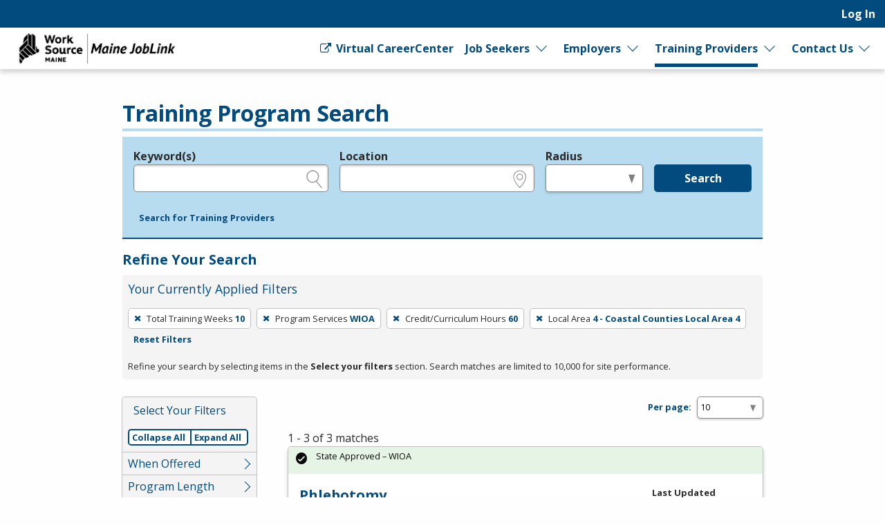

--- FILE ---
content_type: text/html; charset=utf-8
request_url: https://joblink.maine.gov/search/programs?per_page=10&search_training_program_search%5Bcredit_hours%5D=60&search_training_program_search%5Blocal_area_id%5D=4&search_training_program_search%5Bnumber_of_training_weeks%5D=10&search_training_program_search%5Bprogram_type%5D=wioa
body_size: 8724
content:
<!DOCTYPE html>
<html class='no-js' dir='ltr' lang='en'>
<head>
<script async src='https://www.googletagmanager.com/gtag/js?id=G-J02SJJ56ER'></script>
<script>
  window.dataLayer = window.dataLayer || [];
  function gtag(){dataLayer.push(arguments);}
  gtag('js', new Date());
  gtag('config', 'G-J02SJJ56ER');
</script>
<meta charset='utf-8'>
<meta content='width=device-width, initial-scale=1.0' name='viewport'>
<title>Training Program Search - Maine JobLink</title>
<link rel="stylesheet" href="https://joblink.maine.gov/assets/application-a6880be9bbb97c2d6debcf2a4d4ae42eda48dbf6259fb708e1a3583836dd3509.css" media="screen, print" />
<link rel="stylesheet" href="https://joblink.maine.gov/packs/css/application-069fa9e4.css" media="screen, print" />

<link rel="stylesheet" href="https://joblink.maine.gov/assets/print-91f8dd72b75316612e7835aafadb7c4604231bc6f997bb770872b332c6076303.css" media="print" />
<meta content='https://joblink.maine.gov/assets/state_customization/maine/maine_logo-92c177a7a22e180e7660be347fec8cbd01b2a71b8f33525a686a967f2e5de375.png' property='og:image'>
<link rel="icon" type="image/x-icon" href="https://joblink.maine.gov/assets/state_customization/maine/favicon-1eb90eb61fca39b0dfda47720c1131d1958d03e6d39747b213a373d33f14a740.ico" />
<link rel="apple-touch-icon" type="image/png" href="https://joblink.maine.gov/assets/state_customization/maine/apple-touch-icon-2b0cc8e2c3362f03ebf4d5edfa6a0902491ae5c3841996c7327f6df361e62e74.png" />
<link rel="icon" type="image/png" href="https://joblink.maine.gov/assets/state_customization/maine/favicon-32x32-1ab6586e32c558bae42405726a82bb3a7e40f9165a9fef404f96e6024247a492.png" sizes="32x32" />
<link rel="icon" type="image/png" href="https://joblink.maine.gov/assets/state_customization/maine/favicon-16x16-5b44e1efa20a9be04eadd6b97133309ab089bd2d5a77a67b41e926756298113f.png" sizes="16x16" />
<meta name="csrf-param" content="authenticity_token" />
<meta name="csrf-token" content="OzOC4CwxAYTUd8KJs6TwnqMGz2dFgPNZ1OGlEA98PoJjTQ3JEXHmXfZj9bvIRync4G5ZXxik8EZUTgPF0g14OQ" />
</head>
<body class='l-logged-out l-secondarySidebar'>
<a class="skip focusable" id="skip_to_main" href="#content__main">Skip to main content</a>
<header class='header'>
<div class='logo'>
<a class="logo__link" href="/"><span class='logo__state-name'>Maine JobLink</span>
</a>
</div>
<!-- This is only visible on mobile -->
<a aria-haspopup='true' class='menu-toggle' data-prevent-default-click data-toggle='header-menu' data-toggler='.menuOpen' href='#' id='menuToggle' role='button'>
<span class='menu-hamburger'></span>
<span class='menu-label'>Menu</span>
</a>
<!-- User, global, and sidebar menus collapse into a single mobile menu and exist in the same element in the DOM -->
<div class='header__menu-block' data-toggler='.shown' id='header-menu'>
<nav aria-label='User Menu' class='menu--user'>
<div class='translate'>
<div class='home' id='google-translate-element'></div>
<script src="https://joblink.maine.gov/assets/vendor/translate_config-c5a92419414b0ff4c94bd8212a507cff6e06dec3684fe873f4c6b4a78cb9ea56.js"></script>
<script src="https://translate.google.com/translate_a/element.js?cb=googleTranslateElementInit"></script>
</div>


<ul class='dropdown dropdown--primary dropdown--user' id='primary-user_menu'>
<li class='dropdown__menu-item dropdown--primary__menu-item'>
<a class="dropdown__link dropdown--primary__link" id="navigation_item_user_login_18911520" href="/usr/sign_in">Log In
</a></li>
</ul>

</nav>
<nav aria-label='Primary Menu' class='menu--global'>
<ul class='dropdown dropdown--primary dropdown--global' id='primary-global_menu'>
<li class='dropdown__menu-item dropdown--primary__menu-item'>
<a class="dropdown__link dropdown--primary__link icon-right" target="_blank" onclick="return confirmDialog(event, this.href)" id="navigation_item_marketing_virtual_career_center_18911560" href="http://www.myworksourcemaine.gov/"><span class="icon-general_link_external" aria-hidden="true"></span>
Virtual CareerCenter
</a></li>
<li class='dropdown__menu-item dropdown--primary__menu-item dropdown--primary__menu-item--has-children dropdown--has-children'>
<a class="dropdown__link dropdown--primary__link" id="navigation_item_marketing_job_seeker_18911560" href="/job_seeker">Job Seekers
</a><a class="dropdown__expand" aria-label="Expand Job Seekers" aria-controls="primary-global_menu" aria-haspopup="true" data-toggle="primary-global_menu" aria-expanded="false" href=""></a>
<ul class='dropdown--child menu--child' id=''>
<li class='dropdown--child__list-item'>
<a class="dropdown--child__link" id="navigation_item_searches_job_18911560" href="/search/jobs?search_job_search%5Bjob_location_state%5D=Maine"><span class="icon-search_jobs" aria-hidden="true"></span>
Job Search
</a></li>
<li class='dropdown--child__list-item'>
<a class="dropdown--child__link" id="navigation_item_registrations_job_seeker_18911560" href="/jobseeker/registrations/new">Create an Account
</a></li>
<li class='dropdown--child__list-item'>
<a class="dropdown--child__link" id="navigation_item_marketing_anchor_job_seeker_resources_18911560" href="/job_seeker#resources">Resources
</a></li>
</ul>

</li>
<li class='dropdown__menu-item dropdown--primary__menu-item dropdown--primary__menu-item--has-children dropdown--has-children'>
<a class="dropdown__link dropdown--primary__link" id="navigation_item_marketing_employer_18911560" href="/employer">Employers
</a><a class="dropdown__expand" aria-label="Expand Employers" aria-controls="primary-global_menu" aria-haspopup="true" data-toggle="primary-global_menu" aria-expanded="false" href=""></a>
<ul class='dropdown--child menu--child' id=''>
<li class='dropdown--child__list-item'>
<a class="dropdown--child__link" id="navigation_item_registrations_employer_18911560" href="/employer_policy">Create an Account
</a></li>
<li class='dropdown--child__list-item'>
<a class="dropdown--child__link" id="navigation_item_marketing_anchor_employer_resources_18911560" href="/employer#resources">Resources
</a></li>
</ul>

</li>
<li class='dropdown__menu-item dropdown--primary__menu-item dropdown--primary__menu-item--has-children dropdown--has-children'>
<a class="dropdown__link dropdown--primary__link is--active-path" id="navigation_item_marketing_training_provider_18911560" href="/training">Training Providers
</a><a class="dropdown__expand" aria-label="Expand Training Providers" aria-controls="primary-global_menu" aria-haspopup="true" data-toggle="primary-global_menu" aria-expanded="false" href=""></a>
<ul class='dropdown--child menu--child' id=''>
<li class='dropdown--child__list-item'>
<a class="dropdown--child__link is--active-path is--active" id="navigation_item_searches_training_program_18911560" href="/search/programs"><span class="icon-search_training" aria-hidden="true"></span>
Search for Programs
</a></li>
<li class='dropdown--child__list-item'>
<a class="dropdown--child__link" id="navigation_item_registrations_trainer_18911560" href="/trainer/fein_searches/new">Create an Account
</a></li>
<li class='dropdown--child__list-item'>
<a class="dropdown--child__link" id="navigation_item_marketing_anchor_training_provider_resources_18911560" href="/training#resources">Resources
</a></li>
</ul>

</li>
<li class='dropdown__menu-item dropdown--primary__menu-item dropdown--primary__menu-item--has-children dropdown--has-children'>
<a class="dropdown__link dropdown--primary__link" id="navigation_item_marketing_contact_us_18911560" href="/contact">Contact Us
</a><a class="dropdown__expand" aria-label="Expand Contact Us" aria-controls="primary-global_menu" aria-haspopup="true" data-toggle="primary-global_menu" aria-expanded="false" href=""></a>
<ul class='dropdown--child menu--child' id=''>
<li class='dropdown--child__list-item'>
<a class="dropdown--child__link" id="navigation_item_marketing_contact_location_18911560" href="/contact"><span class="icon-general_location" aria-hidden="true"></span>
CareerCenters
</a></li>
<li class='dropdown--child__list-item'>
<a class="dropdown--child__link" id="navigation_item_marketing_contact_email_18911560" href="mailto:joblink@maine.gov"><span class="icon-contact_email" aria-hidden="true"></span>
joblink@maine.gov
</a></li>
<li class='dropdown--child__list-item'>
<a class="dropdown--child__link" id="navigation_item_marketing_contact_phone_18911560" href="tel:1-888-457-8883"><span class="icon-contact_phone" aria-hidden="true"></span>
1-888-457-8883
</a></li>
<li class='dropdown--child__list-item'>
<a class="dropdown--child__link" target="_blank" id="navigation_item_marketing_contact_chat_18911560" href="https://www.livehelpnow.net/lhn/lcv.aspx?d=36460&amp;ms=&amp;zzwindow=35206&amp;lhnid=31205"><span class="icon-chat" aria-hidden="true"></span>
Live Chat
</a></li>
</ul>

</li>
</ul>

</nav>

</div>
</header>

<div class='content-wrapper invisible-focus' data-behavior='vue' id='content__main' tabindex='-1'>
<main class='content' tabindex='-1'>

<div class='visually-hidden' id='dynamic_flash'></div>


<header class='content__header'>
<div class='content__header-group'>
<div class='content-header__titles'>
<h1 class='content__title' id='page_title'>Training Program Search</h1>
</div>
</div>

<div class='header__content'><div class='header__search-form'>
<form class="simple_form home__search-form" id="new_search_training_program_search" novalidate="novalidate" action="/search/programs" accept-charset="UTF-8" method="get"><fieldset>
<legend>Legend</legend>
<div class='fieldset__content'>

<div class="input string optional search_training_program_search_keywords field_with_hint field field-hint--search"><label class="string optional" for="demographic_training_program_sought">Keyword(s)</label><input id="demographic_training_program_sought" class="string optional" type="text" name="search_training_program_search[keywords]" /><span class="hint">e.g., provider name, FEIN, provider ID, etc.</span></div>
<div class="input string optional search_training_program_search_location field_with_hint field field-hint--location"><label class="string optional" for="search_training_program_search_location">Location</label><input class="string optional" type="text" name="search_training_program_search[location]" id="search_training_program_search_location" /><span class="hint">e.g., ZIP or City and State</span></div>
<div class="input select optional search_training_program_search_radius field_with_hint field field--radius"><label class="select optional" for="search_training_program_search_radius">Radius</label><select class="select optional" name="search_training_program_search[radius]" id="search_training_program_search_radius"><option value="" label=" "></option>
<option value="5">5 miles</option>
<option value="10">10 miles</option>
<option value="25">25 miles</option>
<option value="50">50 miles</option>
<option value="100">100 miles</option></select><span class="hint">in miles</span></div>
<input type="hidden" name="search_training_program_search[number_of_training_weeks]" id="search_training_program_search_number_of_training_weeks" value="10" autocomplete="off" /><input type="hidden" name="search_training_program_search[program_type]" id="search_training_program_search_program_type" value="wioa" autocomplete="off" /><input type="hidden" name="search_training_program_search[credit_hours]" id="search_training_program_search_credit_hours" value="60" autocomplete="off" /><input type="hidden" name="search_training_program_search[local_area_id]" id="search_training_program_search_local_area_id" value="4" autocomplete="off" />
<div class='field'>
<button name="commit" type="submit" class="button button button--primary" value="run_search">Search</button>
</div>
</div>
</fieldset>
<a role="button" data-allow-html="true" tabindex="0" class="button button--minimal
      button--small
      
      
      " href="/search/providers"><span class="button__label">Search for Training Providers</span></a>
</form>
</div>
<h2 class='applied-filters__heading'>
Refine Your Search
<a role="button" data-toggle="content__aside" data-prevent-default-click="true" data-allow-html="true" tabindex="0" class="button button--
      button--small
      button--edit-filters
      button--has-icon
      " id="editFilters" href="#"><span class="icon-general_pencil" aria-hidden="true"></span><span class="button__label">Edit Filters</span> </a>
</h2>
<section aria-labelledby='applied-filters__heading--current' class='applied-filters' id='applied-filters__filters'>
<h3 class='applied-filters__heading--current' id='applied-filters__heading--current'>Your Currently Applied Filters</h3>
<p class='visually-hidden'>To remove a filter, press Enter or Spacebar.</p>
<div class='button-group'>
<a role="button" aria-label="Remove filter: Total Training Weeks 10" data-allow-html="true" tabindex="0" class="button button--
      
      applied-filters__filter
      button--has-icon
      " href="/search/programs?per_page=10&amp;search_training_program_search%5Bcredit_hours%5D=60&amp;search_training_program_search%5Blocal_area_id%5D=4&amp;search_training_program_search%5Bprogram_type%5D=wioa"><span class="icon-general_close" aria-hidden="true"></span><span class="button__label"><span class="applied-filters__filter-label">Total Training Weeks</span> <span class="applied-filters__filter-name">10</span></span> </a>
<a role="button" aria-label="Remove filter: Program Services WIOA" data-allow-html="true" tabindex="0" class="button button--
      
      applied-filters__filter
      button--has-icon
      " href="/search/programs?per_page=10&amp;search_training_program_search%5Bcredit_hours%5D=60&amp;search_training_program_search%5Blocal_area_id%5D=4&amp;search_training_program_search%5Bnumber_of_training_weeks%5D=10"><span class="icon-general_close" aria-hidden="true"></span><span class="button__label"><span class="applied-filters__filter-label">Program Services</span> <span class="applied-filters__filter-name">WIOA</span></span> </a>
<a role="button" aria-label="Remove filter: Credit/Curriculum Hours 60" data-allow-html="true" tabindex="0" class="button button--
      
      applied-filters__filter
      button--has-icon
      " href="/search/programs?per_page=10&amp;search_training_program_search%5Blocal_area_id%5D=4&amp;search_training_program_search%5Bnumber_of_training_weeks%5D=10&amp;search_training_program_search%5Bprogram_type%5D=wioa"><span class="icon-general_close" aria-hidden="true"></span><span class="button__label"><span class="applied-filters__filter-label">Credit/Curriculum Hours</span> <span class="applied-filters__filter-name">60</span></span> </a>
<a role="button" aria-label="Remove filter: Local Area 4 - Coastal Counties Local Area 4" data-allow-html="true" tabindex="0" class="button button--
      
      applied-filters__filter
      button--has-icon
      " href="/search/programs?per_page=10&amp;search_training_program_search%5Bcredit_hours%5D=60&amp;search_training_program_search%5Bnumber_of_training_weeks%5D=10&amp;search_training_program_search%5Bprogram_type%5D=wioa"><span class="icon-general_close" aria-hidden="true"></span><span class="button__label"><span class="applied-filters__filter-label">Local Area</span> <span class="applied-filters__filter-name">4 - Coastal Counties Local Area 4</span></span> </a>
<a role="button" data-allow-html="true" tabindex="0" class="button button--minimal
      button--small
      
      
      " href="/search/programs?per_page=10"><span class="button__label">Reset Filters</span></a>
</div>
<small>Refine your search by selecting items in the <strong>Select your filters</strong> section. Search matches are limited to 10,000 for site performance.</small>
</section>

</div>
</header>
<div class='content__aside' data-sticky-container data-toggler='is-shown' id='content__aside'>
<button aria-label='Expand Sidebar' class='button--highlight toggle-sidebar' data-toggle='content__aside'>
<span class="icon-arrow_right" aria-hidden="true"></span>
</button>
<div class='aside__content' data-btm-anchor='primaryContent:bottom' data-margin-top='6.5' data-stick-to='top' data-sticky data-sticky-on='small' data-top-anchor='content__main:top'>
<section aria-labelledby='searchFilters-title' class='search-filters' id='searchFilters'>
<h2 id='searchFilters-title'>Select Your Filters</h2>
<div class='button-group'>
<button class='button--small button--primary button--done-filters' data-hide-sidebar='' data-toggle='content__aside' id='doneFilters'>
Done
</button>
</div>
<div class='accordion-controls button-group button-group-segment'>
<a role="button" data="prevent-default-click" aria-pressed="false" data-allow-html="true" tabindex="0" class="button button--
      button--small
      accordion-controls__collapse-all
      
      " href="#"><span class="button__label">Collapse All</span></a>
<a role="button" data="prevent-default-click" aria-pressed="false" data-allow-html="true" tabindex="0" class="button button--
      button--small
      accordion-controls__expand-all
      
      " href="#"><span class="button__label">Expand All</span></a>
</div>
<ul class='accordion-menu' data-deque-accordion='true'>
<li class='accordion-item'>
<a class='accordion-title' href='javascript:void(0);' role='button'>When Offered</a>
<ul class='accordion-item__contents accordion-content'>
<li><a href="/search/programs?per_page=10&amp;search_training_program_search%5Bcredit_hours%5D=60&amp;search_training_program_search%5Blocal_area_id%5D=4&amp;search_training_program_search%5Bnumber_of_training_weeks%5D=10&amp;search_training_program_search%5Bprogram_course_time_ids%5D=2&amp;search_training_program_search%5Bprogram_type%5D=wioa">Class is held on evenings
        <span class="count">
          3
          <span class="visually-hidden">Items</span>
        </span></a></li>
<li><a href="/search/programs?per_page=10&amp;search_training_program_search%5Bcredit_hours%5D=60&amp;search_training_program_search%5Blocal_area_id%5D=4&amp;search_training_program_search%5Bnumber_of_training_weeks%5D=10&amp;search_training_program_search%5Bprogram_course_time_ids%5D=1&amp;search_training_program_search%5Bprogram_type%5D=wioa">Class is held during the day
        <span class="count">
          2
          <span class="visually-hidden">Items</span>
        </span></a></li>
</ul>
</li>

<li class='accordion-item'>
<a class='accordion-title' href='javascript:void(0);' role='button'>Program Length</a>
<ul class='accordion-item__contents accordion-content'>
<li><a href="/search/programs?per_page=10&amp;search_training_program_search%5Bcourse_unit_length%5D=quarter&amp;search_training_program_search%5Bcredit_hours%5D=60&amp;search_training_program_search%5Blocal_area_id%5D=4&amp;search_training_program_search%5Bnumber_of_training_weeks%5D=10&amp;search_training_program_search%5Bprogram_type%5D=wioa">Quarter
        <span class="count">
          3
          <span class="visually-hidden">Items</span>
        </span></a></li>
</ul>
</li>

<li class='accordion-item'>
<a class='accordion-title' href='javascript:void(0);' role='button'>Type of Credential</a>
<ul class='accordion-item__contents accordion-content'>
<li><a href="/search/programs?per_page=10&amp;search_training_program_search%5Bcredit_hours%5D=60&amp;search_training_program_search%5Blocal_area_id%5D=4&amp;search_training_program_search%5Bnumber_of_training_weeks%5D=10&amp;search_training_program_search%5Bprogram_credential_type_ids%5D=1&amp;search_training_program_search%5Bprogram_type%5D=wioa">Offers industry certificate
        <span class="count">
          2
          <span class="visually-hidden">Items</span>
        </span></a></li>
<li><a href="/search/programs?per_page=10&amp;search_training_program_search%5Bcredit_hours%5D=60&amp;search_training_program_search%5Blocal_area_id%5D=4&amp;search_training_program_search%5Bnumber_of_training_weeks%5D=10&amp;search_training_program_search%5Bprogram_credential_type_ids%5D=9&amp;search_training_program_search%5Bprogram_type%5D=wioa">Offers measurable skills
        <span class="count">
          2
          <span class="visually-hidden">Items</span>
        </span></a></li>
<li><a href="/search/programs?per_page=10&amp;search_training_program_search%5Bcredit_hours%5D=60&amp;search_training_program_search%5Blocal_area_id%5D=4&amp;search_training_program_search%5Bnumber_of_training_weeks%5D=10&amp;search_training_program_search%5Bprogram_credential_type_ids%5D=7&amp;search_training_program_search%5Bprogram_type%5D=wioa">Offers secondary diploma
        <span class="count">
          1
          <span class="visually-hidden">Items</span>
        </span></a></li>
<li><a href="/search/programs?per_page=10&amp;search_training_program_search%5Bcredit_hours%5D=60&amp;search_training_program_search%5Blocal_area_id%5D=4&amp;search_training_program_search%5Bnumber_of_training_weeks%5D=10&amp;search_training_program_search%5Bprogram_credential_type_ids%5D=8&amp;search_training_program_search%5Bprogram_type%5D=wioa">Offers employment
        <span class="count">
          1
          <span class="visually-hidden">Items</span>
        </span></a></li>
</ul>
</li>

<li class='accordion-item'>
<a class='accordion-title' href='javascript:void(0);' role='button'>Method of Delivery</a>
<ul class='accordion-item__contents accordion-content'>
<li><a href="/search/programs?per_page=10&amp;search_training_program_search%5Bcredit_hours%5D=60&amp;search_training_program_search%5Blocal_area_id%5D=4&amp;search_training_program_search%5Bnumber_of_training_weeks%5D=10&amp;search_training_program_search%5Bparticipation_method%5D=onsite&amp;search_training_program_search%5Bprogram_type%5D=wioa">In Person
        <span class="count">
          2
          <span class="visually-hidden">Items</span>
        </span></a></li>
<li><a href="/search/programs?per_page=10&amp;search_training_program_search%5Bcredit_hours%5D=60&amp;search_training_program_search%5Blocal_area_id%5D=4&amp;search_training_program_search%5Bnumber_of_training_weeks%5D=10&amp;search_training_program_search%5Bparticipation_method%5D=hybrid&amp;search_training_program_search%5Bprogram_type%5D=wioa">Hybrid or blended
        <span class="count">
          1
          <span class="visually-hidden">Items</span>
        </span></a></li>
</ul>
</li>

<li class='accordion-item'>
<a class='accordion-title' href='javascript:void(0);' role='button'>Certified Curriculum</a>
<ul class='accordion-item__contents accordion-content'>
<li><a href="/search/programs?per_page=10&amp;search_training_program_search%5Bcredit_hours%5D=60&amp;search_training_program_search%5Bhas_certified_curriculum%5D=1&amp;search_training_program_search%5Blocal_area_id%5D=4&amp;search_training_program_search%5Bnumber_of_training_weeks%5D=10&amp;search_training_program_search%5Bprogram_type%5D=wioa">Yes
        <span class="count">
          2
          <span class="visually-hidden">Items</span>
        </span></a></li>
<li><a href="/search/programs?per_page=10&amp;search_training_program_search%5Bcredit_hours%5D=60&amp;search_training_program_search%5Bhas_certified_curriculum%5D=0&amp;search_training_program_search%5Blocal_area_id%5D=4&amp;search_training_program_search%5Bnumber_of_training_weeks%5D=10&amp;search_training_program_search%5Bprogram_type%5D=wioa">No
        <span class="count">
          1
          <span class="visually-hidden">Items</span>
        </span></a></li>
</ul>
</li>

<li class='accordion-item'>
<a class='accordion-title' href='javascript:void(0);' role='button'>Average Hours Per Week</a>
<ul class='accordion-item__contents accordion-content'>
<li><a href="/search/programs?per_page=10&amp;search_training_program_search%5Baverage_hours_per_week%5D=0&amp;search_training_program_search%5Bcredit_hours%5D=60&amp;search_training_program_search%5Blocal_area_id%5D=4&amp;search_training_program_search%5Bnumber_of_training_weeks%5D=10&amp;search_training_program_search%5Bprogram_type%5D=wioa">No
        <span class="count">
          3
          <span class="visually-hidden">Items</span>
        </span></a></li>
</ul>
</li>

<li class='accordion-item'>
<a class='accordion-title' href='javascript:void(0);' role='button'>Prerequisite</a>
<ul class='accordion-item__contents accordion-content'>
<li><a href="/search/programs?per_page=10&amp;search_training_program_search%5Bcredit_hours%5D=60&amp;search_training_program_search%5Blocal_area_id%5D=4&amp;search_training_program_search%5Bnumber_of_training_weeks%5D=10&amp;search_training_program_search%5Bprerequisites%5D=education_and_courses&amp;search_training_program_search%5Bprogram_type%5D=wioa">Education and Courses
        <span class="count">
          1
          <span class="visually-hidden">Items</span>
        </span></a></li>
<li><a href="/search/programs?per_page=10&amp;search_training_program_search%5Bcredit_hours%5D=60&amp;search_training_program_search%5Blocal_area_id%5D=4&amp;search_training_program_search%5Bnumber_of_training_weeks%5D=10&amp;search_training_program_search%5Bprerequisites%5D=high_school_diploma&amp;search_training_program_search%5Bprogram_type%5D=wioa">High School Diploma
        <span class="count">
          1
          <span class="visually-hidden">Items</span>
        </span></a></li>
<li><a href="/search/programs?per_page=10&amp;search_training_program_search%5Bcredit_hours%5D=60&amp;search_training_program_search%5Blocal_area_id%5D=4&amp;search_training_program_search%5Bnumber_of_training_weeks%5D=10&amp;search_training_program_search%5Bprerequisites%5D=no_prerequisites&amp;search_training_program_search%5Bprogram_type%5D=wioa">No Prerequisites
        <span class="count">
          1
          <span class="visually-hidden">Items</span>
        </span></a></li>
</ul>
</li>

</ul>
</section>


</div>
</div>
<section aria-labelledby='page_title' class='content--primary-content' id='primaryContent'>
<h3>
<div class='page_dropdown'>
<label for="per_page">Per page:</label>
<div class='page_dropdown_list'>
<select name="per_page" id="per_page" class="select--small"><option selected="selected" value="10">10</option>
<option value="20">20</option>
<option value="50">50</option>
<option value="100">100</option>
<option value="250">250</option></select>
<span class="icon-loading" aria-hidden="true"></span>
</div>
</div>

</h3>
1 - 3 of 3 matches
<article aria-labelledby='title_1e86db61-6619-4f12-8311-517713c1ba36' class='card card--data' id='card1e86db61-6619-4f12-8311-517713c1ba36' role='region' tabindex='-1'>
<header class='card__header'>
<h2 class='card__title' id='title_1e86db61-6619-4f12-8311-517713c1ba36'>
<a href="/etp/public/institution_programs/1702">Phlebotomy</a>
</h2>
<p class='card-metadata card-metadata--training_program-employer' id='employer_1e86db61-6619-4f12-8311-517713c1ba36'>
<a href="/training_institutions/266">Academy of Medical Professions</a>
</p>
<p class='card-metadata'>
<span class="icon-diploma" aria-hidden="true"></span>
<strong>Credentials</strong>
<span class='tag'>
<span>Industry certification</span>
</span>

</p>
<p class='card-metadata'>
<span class="icon-dollar" aria-hidden="true"></span>
<strong>Cost</strong>
<span class='tag'>
<span>In-State: $3,500.00</span>
</span>
<span class='tag'>
<span>Out-of-State: $3,500.00</span>
</span>

</p>
</header>
<div class='card__body'>
<p><p>Medical Terminology, human anatomy and physiology, circulatory, lymphatic and immune systems, specimen collections and equipment, specimen handling and professional issues (quality control and l&#8230;</p></p>
</div>
<div class='card__status' id='status_1e86db61-6619-4f12-8311-517713c1ba36'>
<div class='callout alert--success   alert' data-fade-out-duration='0' id='alert__1d6eb6cd-a9f8-424f-a76f-dd125ddb2cd2' role='alert' tabindex='0'>
<div class='alert__body'>
<div class='alert__icon'>
<i aria-hidden='true' class='icon-alert_success'></i>
</div>
<div class='alert__content'>
<div class='alert__text'>State Approved – WIOA</div>
</div>
</div>
</div>

</div>
<div class='card__metadata' id='metadata_1e86db61-6619-4f12-8311-517713c1ba36'>
<p class='card-metadata card-metadata--training_program-updated'>
<span class='card-metadata__label'>Last Updated</span>
Dec 17, 2024
</p>
<p class='card-metadata card-metadata--training_program-posted'>
<span class='card-metadata__label'>Created</span>
May 06, 2016
</p>
<p class='card-metadata card-metadata--training_program-posted'>
<span class='card-metadata__label'>Renewal</span>
Jun 15, 2018
</p>
</div>
<footer class='card__actions button-group'>
</footer>

</article>


<article aria-labelledby='title_b8d4045b-5d9d-45ba-a658-40d9583bd1bc' class='card card--data' id='cardb8d4045b-5d9d-45ba-a658-40d9583bd1bc' role='region' tabindex='-1'>
<header class='card__header'>
<h2 class='card__title' id='title_b8d4045b-5d9d-45ba-a658-40d9583bd1bc'>
<a href="/etp/public/institution_programs/168">COMPUTER COURSES</a>
</h2>
<p class='card-metadata card-metadata--training_program-employer' id='employer_b8d4045b-5d9d-45ba-a658-40d9583bd1bc'>
<a href="/training_institutions/307">Sanford Community Adult Education</a>
</p>
<p class='card-metadata'>
<span class="icon-diploma" aria-hidden="true"></span>
<strong>Credentials</strong>
<span class='tag'>
<span>Industry certification</span>
</span>
<span class='tag'>
<span>Secondary school diploma</span>
</span>
<span class='tag'>
<span>Employment</span>
</span>
<span class='tag'>
<span>Measurable Skill Gain Leading to a Credential</span>
</span>

</p>
<p class='card-metadata'>
<span class="icon-dollar" aria-hidden="true"></span>
<strong>Cost</strong>
<span class='tag'>
<span>In-State: $495.00</span>
</span>

</p>
</header>
<div class='card__body'>
<p><p><span class="caps">VARIOUS</span> <span class="caps">ONLINE</span> <span class="caps">COMPUTER</span> <span class="caps">COURSES</span></p>
<p>Bookkeeping Certificate</p>
<p>Quickbooks Certificate</p>
<p>Certificate in Basic Game Design</p>
<p>Certificate in Data Analysis</p>
<p>Social Media &#8230;</p></p>
</div>
<div class='card__status' id='status_b8d4045b-5d9d-45ba-a658-40d9583bd1bc'>
<div class='callout alert--success   alert' data-fade-out-duration='0' id='alert__0d8f6d67-846e-47dc-9113-e9977830fd0d' role='alert' tabindex='0'>
<div class='alert__body'>
<div class='alert__icon'>
<i aria-hidden='true' class='icon-alert_success'></i>
</div>
<div class='alert__content'>
<div class='alert__text'>State Approved – WIOA</div>
</div>
</div>
</div>

</div>
<div class='card__metadata' id='metadata_b8d4045b-5d9d-45ba-a658-40d9583bd1bc'>
<p class='card-metadata card-metadata--training_program-updated'>
<span class='card-metadata__label'>Last Updated</span>
Sep 19, 2023
</p>
<p class='card-metadata card-metadata--training_program-posted'>
<span class='card-metadata__label'>Created</span>
May 06, 2016
</p>
<p class='card-metadata card-metadata--training_program-posted'>
<span class='card-metadata__label'>Renewal</span>
Jun 15, 2018
</p>
</div>
<footer class='card__actions button-group'>
</footer>

</article>


<article aria-labelledby='title_80af3acb-9a1f-4b46-b50d-deefbf16de6b' class='card card--data' id='card80af3acb-9a1f-4b46-b50d-deefbf16de6b' role='region' tabindex='-1'>
<header class='card__header'>
<h2 class='card__title' id='title_80af3acb-9a1f-4b46-b50d-deefbf16de6b'>
<a href="/etp/public/institution_programs/834">Adult Basic Skills Instruction</a>
</h2>
<p class='card-metadata card-metadata--training_program-employer' id='employer_80af3acb-9a1f-4b46-b50d-deefbf16de6b'>
<a href="/training_institutions/307">Sanford Community Adult Education</a>
in Maine
</p>
<p class='card-metadata'>
<span class="icon-diploma" aria-hidden="true"></span>
<strong>Credentials</strong>
<span class='tag'>
<span>Measurable Skill Gain Leading to a Credential</span>
</span>

</p>
<p class='card-metadata'>
<span class="icon-dollar" aria-hidden="true"></span>
<strong>Cost</strong>
<span class='tag'>
<span>In-State: $20.00</span>
</span>

</p>
</header>
<div class='card__body'>
<p><p>Reading, Literacy and Communication Skills.<br>
An instructional<br>
program that describes the development of reading, writing, and<br>
speaking abilities that are needed to perform day-t&#8230;</p></p>
</div>
<div class='card__status' id='status_80af3acb-9a1f-4b46-b50d-deefbf16de6b'>
<div class='callout alert--success   alert' data-fade-out-duration='0' id='alert__c8ae2957-1e8f-4535-8b44-e9c54bdc67e9' role='alert' tabindex='0'>
<div class='alert__body'>
<div class='alert__icon'>
<i aria-hidden='true' class='icon-alert_success'></i>
</div>
<div class='alert__content'>
<div class='alert__text'>State Approved – WIOA</div>
</div>
</div>
</div>

</div>
<div class='card__metadata' id='metadata_80af3acb-9a1f-4b46-b50d-deefbf16de6b'>
<p class='card-metadata card-metadata--training_program-updated'>
<span class='card-metadata__label'>Last Updated</span>
Jul 01, 2020
</p>
<p class='card-metadata card-metadata--training_program-posted'>
<span class='card-metadata__label'>Created</span>
May 06, 2016
</p>
<p class='card-metadata card-metadata--training_program-posted'>
<span class='card-metadata__label'>Renewal</span>
Jun 15, 2018
</p>
</div>
<footer class='card__actions button-group'>
</footer>

</article>





</section>
</main>

</div>

<footer class='main-footer'>
<div class='main-footer__content' id='footer__content'>
<h2 class='footer__header'>
<a class="logo__link" href="/"><span class='logo__state-name'>Maine JobLink</span>
</a>
</h2>
<div class='social-links'>
<a aria-label="Maine Facebook page" href="https://www.facebook.com/MaineDOL"><span class="icon-social_facebook" role="presentation"></span></a>
<a aria-label='Maine X page' href='https://twitter.com/maine_labor' target='_blank'>
<span class='fa-brands fa-square-x-twitter icon'></span>
</a>
</div>

<hr class='footer__rule'>
<nav aria-label='Footer links' class='footer__link-groups'>
<section aria-labelledby='footer_links_maine_joblink' class='footer__link-group'>
<h3 id='footer_links_maine_joblink'>Maine JobLink</h3>
<ul class='footer__link-group-list'>
<li><a href="/about_us">About Us</a></li>
<li><a href="/faq">FAQ</a></li>
<li><a href="https://help.ajla.net/joblink/Content/Job_Seekers/Getting_Started.html">Job Seeker Help</a></li>
<li><a href="https://help.ajla.net/joblink/Content/Employers/Getting_Started.html">Employer Help</a></li>
<li><a href="/browser_help">Browser Help</a></li>
<li><a href="/protect_yourself">Protect Yourself</a></li>
<li><a href="/programs">Programs</a></li>
<li><a href="/site_map">Site Map</a></li>
</ul>
</section>

<section aria-labelledby='footer_links_policies' class='footer__link-group'>
<h3 id='footer_links_policies'>Policies</h3>
<ul class='footer__link-group-list'>
<li><a href="/privacy_policy">Privacy</a></li>
<li><a href="/eoe">Equal Opportunity</a></li>
<li><a href="/veterans_priority">Veterans&#39; Priority</a></li>
<li><a href="/accessibility">Accessibility</a></li>
</ul>
</section>

<section aria-labelledby='footer_links_partner_agencies' class='footer__link-group'>
<h3 id='footer_links_partner_agencies'>Partner Agencies</h3>
<ul class='footer__link-group-list'>
<li><a href="https://reemployme.maine.gov/accessme/faces/login/login.xhtml">ReEmployME</a></li>
</ul>
</section>

<section class='footer__link-group'>
<h3>Contact Us</h3>
<ul class='footer__link-group-list'>
<li><a href="tel:1-888-457-8883">1-888-457-8883</a></li>
<li><a href="mailto:joblink@maine.gov">joblink@maine.gov</a></li>
<li><a href="/contact">CareerCenters</a></li>
<li><a target="_blank" href="https://www.livehelpnow.net/lhn/lcv.aspx?d=36460&amp;ms=&amp;zzwindow=35206&amp;lhnid=31205">Live Chat</a></li>
</ul>
</section>
</nav>
<hr class='footer__rule'>
<div class='footer__extras'>
<div>DISCLAIMER: By using or accessing this website, I agree to its Terms of Use and all other Policies. I acknowledge and agree that all links to external sources are provided purely as a courtesy to me as a website user or visitor. Neither the state, nor the state labor agency are responsible for or endorse in any way any materials, information, goods, or services available through third-party linked sites, any privacy policies, or any other practices of such sites. I acknowledge and agree that the Terms of Use and all other Policies for this Website are available to me, and I have read the <a href="/disclaimer">Full Disclaimer</a>.
</div>
<strong>Build: 3b3a9f69b2b7667e3095b9d44cf7a0f18b1f490e
, 1.117.2
</strong>
</div>
<hr class='footer__rule'>
<p class='text-center'>
<img alt="A Proud partner of the American Job Center (registered) Network" height="31" width="500" src="https://joblink.maine.gov/assets/AJC_CAPS_BannerLine-3b5a15642d6faadec2302a3d7d3317771d37d42c5a9304ef0f644e319668eab1.svg" />
</p>
</div>

<div aria-labelledby='session-informer-title' class='reveal' data-reveal id='session-informer'>
<h1 id='session-informer-title'>Your Session is About to Expire!</h1>
<p>Your session will expire in <span class="notify_countdown">120</span> seconds. <strong>Continue</strong> to stay logged-in or <strong>Log Out</strong>.</p>
<a class='button button--primary' id='session-informer-continue'>Continue</a>
<a class='button button--minimal' id='session-informer-end'>Log Out</a>
</div>

<div aria-labelledby='session-informer-title' class='reveal' data-close-on-click='false' data-close-on-esc='false' data-reveal='' id='session-ended' role='dialog'>
<h1 id='session-ended-title'>Your Session has Ended!</h1>
<p>Press <strong>Refresh</strong> to reload the page, or you can can close the page if you are finished.</p>
<a class='button button--primary' id='session-ended-refresh' tabindex='0'>Refresh</a>
</div>

</footer>

<div class='reveal-overlay spinner-container'>
<div class='reveal'>
<img alt="Please Wait ..." src="https://joblink.maine.gov/assets/spinner-5cd42c80561bd3ce67bd0937d7144757860f1256268947bff4c7b267998e1d87.svg" />
<div class='msg'></div>
</div>
</div>

<div aria-hidden='true' id='overlay'></div>
<div aria-live='polite' class='visually-hidden' id='liveRegion' readcaptions='false' role='alert'></div>
<script src="https://joblink.maine.gov/assets/application-6e6410abf00fec2c216f1e3286f7e7295ca47d0495abf28bdab039d6524ca2f4.js"></script>
<script src="https://joblink.maine.gov/packs/js/runtime-b7a0e200d4fc709056f3.js" defer="defer"></script>
<script src="https://joblink.maine.gov/packs/js/843-e760bff6467d8db3b263.js" defer="defer"></script>
<script src="https://joblink.maine.gov/packs/js/410-8e8b2bc1a0e4e06fb819.js" defer="defer"></script>
<script src="https://joblink.maine.gov/packs/js/640-606537d7cb550f1bd490.js" defer="defer"></script>
<script src="https://joblink.maine.gov/packs/js/559-333cbb526749e01f1ceb.js" defer="defer"></script>
<script src="https://joblink.maine.gov/packs/js/828-331a89c73c7971f7efc2.js" defer="defer"></script>
<script src="https://joblink.maine.gov/packs/js/893-3553ebfee4f4849605ed.js" defer="defer"></script>
<script src="https://joblink.maine.gov/packs/js/846-5c506d858fe6bcf245fd.js" defer="defer"></script>
<script src="https://joblink.maine.gov/packs/js/962-24e94de4c16d0636e159.js" defer="defer"></script>
<script src="https://joblink.maine.gov/packs/js/application-7ba65e7147d3bc205168.js" defer="defer"></script>

<script src="https://analytics.ajla.net/piwik.js" defer="defer" async="async"></script>
<noscript>
<img alt='' src='https://analytics.ajla.net/piwik.php?idsite=11&amp;rec=1' style='border:0;'>
</noscript>
<img alt='' loading='lazy' referrerpolicy='no-referrer-when-downgrade' src='https://analytics.ajla.net/matomo.php?idsite=11&amp;amp;rec=1' style='border:0;width:1px;height:1px'>


</body>
</html>
